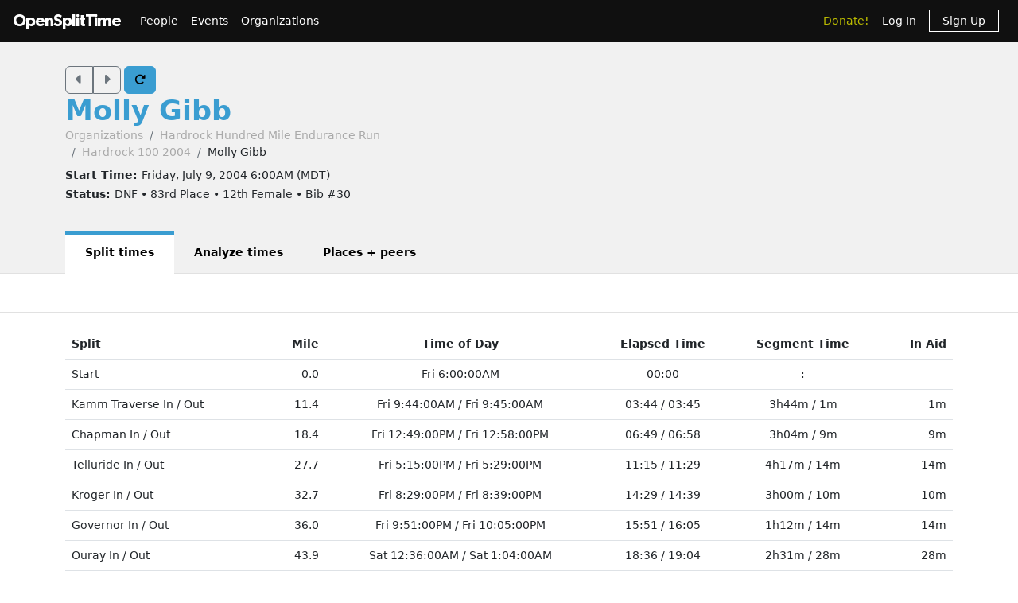

--- FILE ---
content_type: text/html; charset=utf-8
request_url: https://www.opensplittime.org/efforts/hardrock-100-2004-molly-gibb
body_size: 12305
content:
<!DOCTYPE html>
<html>
<head>
  <meta name="viewport" content="width=device-width, initial-scale=1.0">
  <title>OpenSplitTime: Show effort - Molly Gibb - Hardrock 100 2004</title>
  <meta name="description" content="OpenSplitTime">
  <script src="/assets/application-2685637138b0b9e5d30b0e88ababa6eddc6d0a2fb325a9b08d39467cc0175deb.js" data-turbo-track="reload" defer="defer"></script>
  <link rel="stylesheet" href="/assets/application-202d91d3ff9f5c0e4e6cb289d0d29724fe882787d596847b95e2c8ce451f6a9e.css" media="all" data-turbo-track="reload" />
  <script src="https://maps.googleapis.com/maps/api/js?libraries=places&amp;callback=Function.prototype&amp;key=AIzaSyCJ4Fj7OsJjlbVjWXBG90PObcreHz3fX98"></script>

  <meta name="csrf-param" content="authenticity_token" />
<meta name="csrf-token" content="REN4DQHkcURsTeFrp0WDnVqvDIGN3KPuYRPLiRIQceG58ck7SxW3xbHwajGgWFpC3iNjJT_IIWpoB9N_L8KPuA" />
  <!-- Cloudflare Web Analytics -->
<script defer src='https://static.cloudflareinsights.com/beacon.min.js'
        data-cf-beacon='{"token": "a9448ec252c848ae8fcb62d5716cdec2"}'>
</script>
<!-- End Cloudflare Web Analytics -->

  <link rel="apple-touch-icon" sizes="180x180" href="/assets/favicon/apple-touch-icon-1ed8370aa7b3495a8172b4a2314de1ba39844b6da2041773fba9f6f567555ed6.png">
<link rel="icon" type="image/png" sizes="32x32" href="/assets/favicon/favicon-32x32-7a6086a3c60c66cdbaa2b97e4f4c94ef63689306b50c8560957176453d0fe73a.png">
<link rel="icon" type="image/png" sizes="16x16" href="/assets/favicon/favicon-16x16-5886b0f18adfa2439b9f6de1437564fb7615179aa419122024ba138577c4bda7.png">
<link rel="manifest" href="/assets/favicon/site-5bbb35643c9bf5b283ba1fd38b6dc197e0aa2bd27100af1d6dbdeb006b0235a8.webmanifest">
<link rel="mask-icon" href="/assets/favicon/safari-pinned-tab-0acfb4811bbf891464c855ab0bb044034e6c250b928a3f9b4f397d3f49960fa1.svg" color="#5bbad5">
<link rel="shortcut icon" href="/assets/favicon/favicon-d7f5c1449a54a648db070f5c871e4d545142749fdc9984e8d6479cd51ff33257.ico">
<meta name="msapplication-TileColor" content="#da532c">
<meta name="msapplication-config" content="/assets/favicon/browserconfig-3d5701efee33e992dcbc828670e9591b8576bff72183a697d82a5df6b7bddd14.xml">
<meta name="theme-color" content="#ffffff">

</head>

<body class="efforts show">

<div id="ost_navbar">

  <nav class="navbar navbar-dark bg-dark navbar-expand-md">
    <div class="container-fluid mx-1">
      <a class="navbar-brand" id="logo" href="/">OpenSplitTime</a>
      <button class="navbar-toggler" type="button" data-bs-toggle="collapse" data-bs-target="#navbarMain" aria-controls="navbarsExample04" aria-expanded="false" aria-label="Toggle navigation">
        <span class="navbar-toggler-icon"></span>
      </button>
      <div class="collapse navbar-collapse" id="navbarMain">
        <ul class="navbar-nav mt-2 mt-md-0">
          <a class="nav-link" href="/people">People</a>
<a class="nav-link" href="/event_groups">Events</a>
<a class="nav-link" href="/organizations">Organizations</a>

        </ul>
        <ul class="navbar-nav ms-auto">
          <li class="nav-item"><a class="donate nav-link" href="/donations">Donate!</a></li>
  <li class="nav-item">
    <a class="nav-link" data-turbo-frame="form_modal" href="/users/sign_in">Log In</a>
  </li>
  <li class="nav-item">
    <a class="nav-link" href="/users/sign_up">
      <span class="sign-up">Sign Up</span>
</a>  </li>

        </ul>
      </div>
    </div>
  </nav>
</div>


<div id="flash" class="flash">
</div>


<div id="toasts" class="toast-container position-fixed top-10 end-0 p-3"></div>





<header class="ost-header">
  <div class="container">
    <div class="ost-heading row">
      <div class="col-12 col-md-6">
        <div class="ost-title">
          <div class="btn-group btn-group-ost">
            <a id="prior-button" class="btn btn-outline-secondary" data-controller="navigation tooltip" data-action="keyup@document-&gt;navigation#evaluateKeyup" data-navigation-target="priorButton" data-bs-placement="bottom" data-bs-original-title="Prior [Ctrl-P]" href="/efforts/1862"><i class="fas fa-caret-left fa-lg"></i></a>
            <a id="next-button" class="btn btn-outline-secondary" data-controller="navigation tooltip" data-action="keyup@document-&gt;navigation#evaluateKeyup" data-navigation-target="nextButton" data-bs-placement="bottom" data-bs-original-title="Next [Ctrl-N]" href="/efforts/1864"><i class="fas fa-caret-right fa-lg"></i></a>
          </div>
          <a id="refresh-button" class="btn btn-primary" data-controller="navigation animation tooltip" data-action="click-&gt;animation#spinIcon keyup@document-&gt;navigation#evaluateKeyup" data-navigation-target="refreshButton" data-bs-placement="bottom" data-bs-original-title="Refresh [Ctrl-R]" href="/efforts/hardrock-100-2004-molly-gibb"><i class="fas fa-rotate-right"></i></a>
          <h1><strong>
              <a href="/people/molly-gibb">Molly Gibb</a>
          </strong></h1>
          <ul class="breadcrumb breadcrumb-ost"><li class="breadcrumb-item"><a href="/organizations">Organizations</a></li><li class="breadcrumb-item"><a href="/organizations/hardrock">Hardrock Hundred Mile Endurance Run</a></li><li class="breadcrumb-item"><a href="/events/hardrock-100-2004">Hardrock 100 2004</a></li><li class="breadcrumb-item">Molly Gibb</li></ul>
        </div>
        <div class="ost-subtitle">
          <h6><strong>Start Time: </strong>Friday, July 9, 2004  6:00AM (MDT)</h6>
          <h6><strong>Status: </strong>DNF • 83rd Place • 12th Female • Bib #30</h6>
        </div>
      </div>

        <div class="col-12 col-lg-2">
        </div>
    </div>
    <ul class="nav nav-tabs nav-tabs-ost"><li class="nav-item active"><a>Split times</a></li><li class="nav-item"><a href="/efforts/hardrock-100-2004-molly-gibb/analyze">Analyze times</a></li><li class="nav-item"><a href="/efforts/hardrock-100-2004-molly-gibb/place">Places + peers</a></li></ul>
  </div>
</header>


<aside class="ost-toolbar" data-controller="roster">
  <div class="container">
    <div class="row">


      <div class="col-12 col-lg-4 text-lg-end mt-2 mt-lg-0">
        <div class="d-inline-flex">
        </div>
      </div>
    </div>
  </div>
</aside>

<article class="ost-article container">

    
<div id="effort_show_table_effort_1863">
  <table class="table">
    <thead>
    <tr>
      <th>Split</th>
      <th class="text-end">Mile</th>
      <th class="text-center">Time of Day</th>
      <th class="text-center">Elapsed Time</th>
        <th class="text-center">Segment Time</th>
        <th class="text-end">In Aid</th>
    </tr>
    </thead>

    
<tbody id="lap_split_rows_for_effort_show">

<tr class="align-middle">
  <td>Start</td>
  <td class="text-end">0.0</td>
  <td class="text-center"><span>Fri 6:00:00AM</span></td>
  <td class="text-center"><span>00:00</span></td>
    <td class="text-center"><span>--:--</span></td>
    <td class="text-end">--</td>
</tr>

<tr class="align-middle">
  <td>Kamm Traverse In / Out</td>
  <td class="text-end">11.4</td>
  <td class="text-center"><span>Fri 9:44:00AM / Fri 9:45:00AM</span></td>
  <td class="text-center"><span>03:44 / 03:45</span></td>
    <td class="text-center"><span>3h44m / 1m</span></td>
    <td class="text-end">1m</td>
</tr>

<tr class="align-middle">
  <td>Chapman In / Out</td>
  <td class="text-end">18.4</td>
  <td class="text-center"><span>Fri 12:49:00PM / Fri 12:58:00PM</span></td>
  <td class="text-center"><span>06:49 / 06:58</span></td>
    <td class="text-center"><span>3h04m / 9m</span></td>
    <td class="text-end">9m</td>
</tr>

<tr class="align-middle">
  <td>Telluride In / Out</td>
  <td class="text-end">27.7</td>
  <td class="text-center"><span>Fri 5:15:00PM / Fri 5:29:00PM</span></td>
  <td class="text-center"><span>11:15 / 11:29</span></td>
    <td class="text-center"><span>4h17m / 14m</span></td>
    <td class="text-end">14m</td>
</tr>

<tr class="align-middle">
  <td>Kroger In / Out</td>
  <td class="text-end">32.7</td>
  <td class="text-center"><span>Fri 8:29:00PM / Fri 8:39:00PM</span></td>
  <td class="text-center"><span>14:29 / 14:39</span></td>
    <td class="text-center"><span>3h00m / 10m</span></td>
    <td class="text-end">10m</td>
</tr>

<tr class="align-middle">
  <td>Governor In / Out</td>
  <td class="text-end">36.0</td>
  <td class="text-center"><span>Fri 9:51:00PM / Fri 10:05:00PM</span></td>
  <td class="text-center"><span>15:51 / 16:05</span></td>
    <td class="text-center"><span>1h12m / 14m</span></td>
    <td class="text-end">14m</td>
</tr>

<tr class="align-middle">
  <td>Ouray In / Out</td>
  <td class="text-end">43.9</td>
  <td class="text-center"><span>Sat 12:36:00AM / Sat 1:04:00AM</span></td>
  <td class="text-center"><span>18:36 / 19:04</span></td>
    <td class="text-center"><span>2h31m / 28m</span></td>
    <td class="text-end">28m</td>
</tr>

<tr class="align-middle">
  <td>Engineer In / Out</td>
  <td class="text-end">51.8</td>
  <td class="text-center"><span>Sat 6:28:00AM / Sat 6:49:00AM</span></td>
  <td class="text-center"><span>24:28 / 24:49</span></td>
    <td class="text-center"><span>5h24m / 21m</span></td>
    <td class="text-end">21m</td>
</tr>

<tr class="align-middle">
  <td>Grouse In / Out</td>
  <td class="text-end">58.3</td>
  <td class="text-center"><span>Sat 9:29:00AM / Sat 9:36:00AM</span></td>
  <td class="text-center"><span>27:29 / 27:36</span></td>
    <td class="text-center"><span>2h40m / 7m</span></td>
    <td class="text-end">7m</td>
</tr>

<tr class="align-middle">
  <td>Sherman In / Out</td>
  <td class="text-end">71.7</td>
  <td class="text-center"><span>Sat 3:54:00PM / Sat 4:05:00PM</span></td>
  <td class="text-center"><span>33:54 / 34:05</span></td>
    <td class="text-center"><span>6h18m / 11m</span></td>
    <td class="text-end">11m</td>
</tr>

<tr class="align-middle">
  <td>Pole Creek In / Out</td>
  <td class="text-end">80.8</td>
  <td class="text-center"><span>Sat 8:36:00PM / Sat 8:44:00PM</span></td>
  <td class="text-center"><span>38:36 / 38:44</span></td>
    <td class="text-center"><span>4h31m / 8m</span></td>
    <td class="text-end">8m</td>
</tr>

<tr class="align-middle">
  <td>Maggie In / Out</td>
  <td class="text-end">85.1</td>
  <td class="text-center"><span>Sat 11:04:00PM / Sat 11:08:00PM</span></td>
  <td class="text-center"><span>41:04 / 41:08</span></td>
    <td class="text-center"><span>2h20m / 4m</span></td>
    <td class="text-end">4m</td>
</tr>

<tr class="align-middle">
  <td><strong>Cunningham In / Out</strong></td>
  <td class="text-end"><strong>91.2</strong></td>
  <td class="text-center"><strong><span>Sun 2:35:00AM / --:--:-- <i class="fas fa-hand-paper text-danger" data-controller="tooltip" data-bs-original-title="Stopped Here"></i></span></strong></td>
  <td class="text-center"><strong><span>44:35 / --:-- <i class="fas fa-hand-paper text-danger" data-controller="tooltip" data-bs-original-title="Stopped Here"></i></span></strong></td>
    <td class="text-center"><strong><span>3h27m / --:-- <i class="fas fa-hand-paper text-danger" data-controller="tooltip" data-bs-original-title="Stopped Here"></i></span></strong></td>
    <td class="text-end">--</td>
</tr>

<tr class="align-middle">
  <td><strong>Finish</strong></td>
  <td class="text-end"><strong>100.5</strong></td>
  <td class="text-center"><strong><span>--:--:--</span></strong></td>
  <td class="text-center"><strong><span>--:--:--</span></strong></td>
    <td class="text-center"><strong><span>--:--:--</span></strong></td>
    <td class="text-end"><strong>2h07m</strong></td>
</tr>

</tbody>

  </table>
</div>

</article>


<div class="modal fade"
     tabindex="-1"
     data-controller="form-modal"
     data-action="turbo:frame-load->form-modal#open
                  turbo:submit-end->form-modal#close
                  turbo:submit-end->form-modal#conditionalReload
                  shown.bs.modal->form-modal#autofocus"
>
  <div class="modal-dialog" data-form-modal-target="resizedElement">
    <div class="modal-content">
      <turbo-frame id="form_modal"></turbo-frame>
    </div>
  </div>
</div>


<footer class="footer">
  <div class="container">
    <div class="row">
      <div class="col-5">
        <small>Copyright &copy; OpenSplitTime Company</small>
      </div>
      <div class="col-2 text-center">
        <img alt="S Icon" src="/assets/icons/icon-s-2fb21504408364b3f22ea516a426d249ee08a40ee66ebadf9003f26e420d3ee6.png" width="30" height="30" />
      </div>
      <div class="col-5 d-print-none">
        <nav>
          <ul>
            <li><a href="/privacy_policy">Privacy Policy</a></li>
            <li><a href="/terms">Terms</a></li>
            <li><a href="/documentation">Documentation</a></li>
            <li><a href="/about">About</a></li>
          </ul>
        </nav>
      </div>
    </div>
  </div>
</footer>

</body>
</html>
